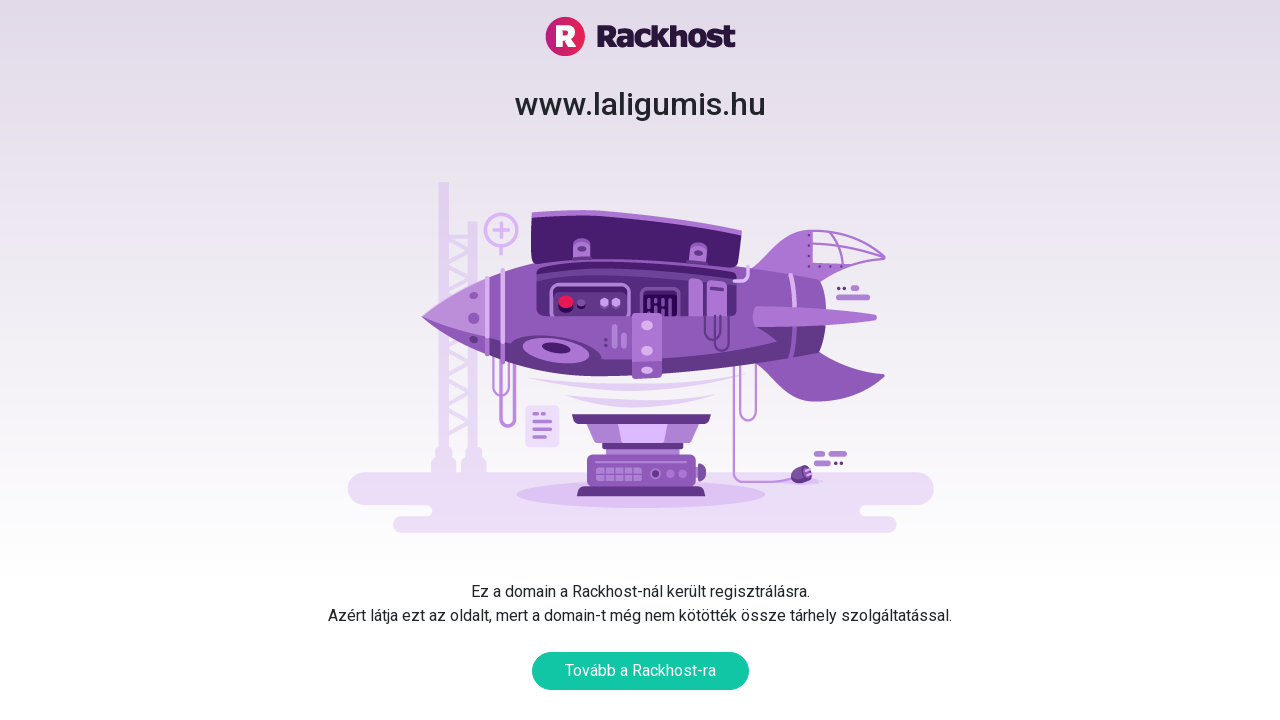

--- FILE ---
content_type: text/html; charset=UTF-8
request_url: http://www.laligumis.hu/index.php?option=com_content&view=article&id=16&Itemid=6
body_size: 2208
content:
<!doctype html>
<html>
<head>
    <meta charset="utf-8">
    <title>www.laligumis.hu</title>
    <link rel="stylesheet" href="https://fonts.googleapis.com/css?family=Roboto:400,500">

    <style>
        /*! normalize.css v8.0.0 | MIT License | github.com/necolas/normalize.css */

        html {
            line-height: 1.15;
            -webkit-text-size-adjust: 100%;
        }

        body {
            margin: 0;
        }

        h1 {
            font-size: 2em;
            margin: 0.67em 0;
        }

        hr {
            box-sizing: content-box;
            height: 0;
            overflow: visible;
        }

        pre {
            font-family: monospace, monospace;
            font-size: 1em;
        }

        a {
            background-color: transparent;
        }

        abbr[title] {
            border-bottom: none;
            text-decoration: underline;
            text-decoration: underline dotted;
        }

        b,
        strong {
            font-weight: bolder;
        }

        code,
        kbd,
        samp {
            font-family: monospace, monospace;
            font-size: 1em;
        }

        small {
            font-size: 80%;
        }

        sub,
        sup {
            font-size: 75%;
            line-height: 0;
            position: relative;
            vertical-align: baseline;
        }

        sub {
            bottom: -0.25em;
        }

        sup {
            top: -0.5em;
        }

        img {
            border-style: none;
        }

        button,
        input,
        optgroup,
        select,
        textarea {
            font-family: inherit;
            font-size: 100%;
            line-height: 1.15;
            margin: 0;
        }

        button,
        input {
            overflow: visible;
        }

        button,
        select {
            text-transform: none;
        }

        button,
        [type="button"],
        [type="reset"],
        [type="submit"] {
            -webkit-appearance: button;
        }

        button::-moz-focus-inner,
        [type="button"]::-moz-focus-inner,
        [type="reset"]::-moz-focus-inner,
        [type="submit"]::-moz-focus-inner {
            border-style: none;
            padding: 0;
        }

        button:-moz-focusring,
        [type="button"]:-moz-focusring,
        [type="reset"]:-moz-focusring,
        [type="submit"]:-moz-focusring {
            outline: 1px dotted ButtonText;
        }

        fieldset {
            padding: 0.35em 0.75em 0.625em;
        }

        legend {
            box-sizing: border-box;
            color: inherit;
            display: table;
            max-width: 100%;
            padding: 0;
            white-space: normal;
        }

        progress {
            vertical-align: baseline;
        }

        textarea {
            overflow: auto;
        }

        [type="checkbox"],
        [type="radio"] {
            box-sizing: border-box;
            padding: 0;
        }

        [type="number"]::-webkit-inner-spin-button,
        [type="number"]::-webkit-outer-spin-button {
            height: auto;
        }

        [type="search"] {
            -webkit-appearance: textfield;
            outline-offset: -2px;
        }

        [type="search"]::-webkit-search-decoration {
            -webkit-appearance: none;
        }

        ::-webkit-file-upload-button {
            -webkit-appearance: button;
            font: inherit;
        }

        details {
            display: block;
        }

        summary {
            display: list-item;
        }

        template {
            display: none;
        }

        [hidden] {
            display: none;
        }

        /* END normalize.css */

        /* Bootstrap */

        *,
        *::before,
        *::after {
            box-sizing: border-box;
        }

        html {
            font-family: sans-serif;
            line-height: 1.15;
            -webkit-text-size-adjust: 100%;
            -ms-text-size-adjust: 100%;
            -ms-overflow-style: scrollbar;
            -webkit-tap-highlight-color: transparent;
        }

        body {
            margin: 0;
            font-family: -apple-system, BlinkMacSystemFont, "Segoe UI", Roboto, "Helvetica Neue", Arial, sans-serif, "Apple Color Emoji", "Segoe UI Emoji", "Segoe UI Symbol";
            font-size: 1rem;
            font-weight: 400;
            line-height: 1.5;
            color: #212529;
            text-align: left;
            background-color: #fff;
        }

        h1, h2, h3, h4, h5, h6 {
            margin-top: 0;
            margin-bottom: 0.5rem;
        }

        p {
            margin-top: 0;
            margin-bottom: 1rem;
        }

        img {
            vertical-align: middle;
            border-style: none;
        }

        .container {
            width: 100%;
            padding-right: 15px;
            padding-left: 15px;
            margin-right: auto;
            margin-left: auto;
        }

        @media (min-width: 576px) {
            .container {
                max-width: 540px;
            }
        }

        @media (min-width: 768px) {
            .container {
                max-width: 720px;
            }
        }

        @media (min-width: 992px) {
            .container {
                max-width: 960px;
            }
        }

        @media (min-width: 1200px) {
            .container {
                max-width: 1140px;
            }
        }

        .btn {
            display: inline-block;
            font-weight: 400;
            text-align: center;
            white-space: nowrap;
            vertical-align: middle;
            -webkit-user-select: none;
            -moz-user-select: none;
            -ms-user-select: none;
            user-select: none;
            border: 1px solid transparent;
            padding: 0.375rem 0.75rem;
            font-size: 1rem;
            line-height: 1.5;
            border-radius: 0.25rem;
            transition: color 0.15s ease-in-out, background-color 0.15s ease-in-out, border-color 0.15s ease-in-out, box-shadow 0.15s ease-in-out;
            text-decoration: none;
        }

        .btn:focus, .btn.focus {
            outline: 0;
            box-shadow: 0 0 0 0.2rem rgba(0, 123, 255, 0.25);
        }

        .img-fluid {
            max-width: 100%;
            height: auto;
        }

        .text-center {
            text-align: center !important;
        }

        .mt-3,
        .my-3 {
            margin-top: 1rem !important;
        }

        .mb-3,
        .my-3 {
            margin-bottom: 1rem !important;
        }

        .mt-4,
        .my-4 {
            margin-top: 1.5rem !important;
        }

        /* END Bootstrap */

        h1, h2, strong {
            font-weight: 500;
        }

        body {
            background: linear-gradient(#e2dae9 0px, #fff 576px) no-repeat;
            font-family: Roboto, 'Helvetica Neue', Arial, sans-serif;
        }

        .btn-info {
            color: #fff;
            background-color: #10c6a4;
            border-color: #10c6a4;
        }

        .btn-info:hover {
            color: #fff;
            background-color: #0eb2a8;
            border-color: #0eb2a8;
        }

        .btn-info:focus, .btn-info.focus {
            color: #fff;
            -webkit-box-shadow: 0 0 1px 2px rgba(16, 198, 164, .5);
            box-shadow: 0 0 1px 2px rgba(16, 198, 164, .5);
        }

        .btn-info.disabled, .btn-info:disabled {
            background-color: #10c6a4;
            border-color: #10c6a4;
        }

        .btn-info:active, .btn-info.active,
        .show > .btn-info.dropdown-toggle {
            background: #0eb2a8 none;
            border-color: #0eb2a8;
        }

        .btn-rounded {
            border-radius: 10rem;
        }

        .btn-wide {
            padding-left: 2rem;
            padding-right: 2rem;
        }
    </style>
</head>

<body>
<div class="container text-center">
    <div class="my-3">
        <a href="https://www.rackhost.hu/" target="_blank">
            <img src="logo.png" alt="Rackhost">
        </a>

        <h1 class="mt-4">www.laligumis.hu</h1>

        <div class="mt-4">
            <img class="img-fluid" src="website-default.png" alt="Default website">
        </div>

        <p class="mt-4">
            Ez a domain a Rackhost-nál került regisztrálásra.<br>
            Azért látja ezt az oldalt, mert a domain-t még nem kötötték össze tárhely szolgáltatással.
        </p>

        <p class="mt-4">
            <a class="btn btn-info btn-rounded btn-wide" href="https://www.rackhost.hu">Tovább a Rackhost-ra</a>
        </p>
    </div>
</div>
</body>
</html>
